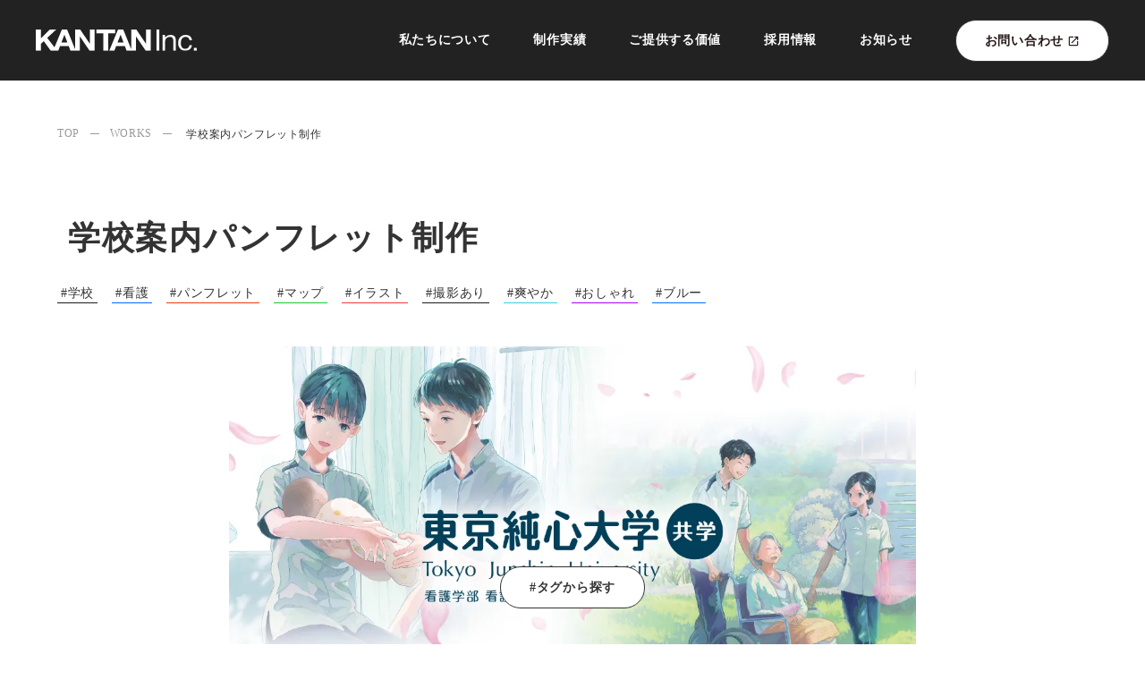

--- FILE ---
content_type: text/html;charset=utf-8
request_url: https://www.kantan-kantan.com/works/XF8jLOml
body_size: 40214
content:
<!DOCTYPE html>
<html lang="ja">
<head><meta charset="utf-8">
<meta name="viewport" content="width=device-width, initial-scale=1">
<title>KANTAN株式会社｜クリエイティブディレクション・デザイン</title>
<link rel="preconnect" href="https://fonts.gstatic.com" crossorigin>
<meta name="generator" content="Studio.Design">
<meta name="robots" content="all">
<meta property="og:site_name" content="KANTAN株式会社｜クリエイティブディレクション・デザイン">
<meta property="og:title" content="KANTAN株式会社｜クリエイティブディレクション・デザイン">
<meta property="og:image" content="https://storage.googleapis.com/production-os-assets/assets/6cf23f9f-3b26-4621-af87-3e445634a32e">
<meta property="og:description" content="企画からデザイン、印刷、発送までお任せください！学校広告、DM、チラシ、会社案内、パンフレット、WEB、映像、タイトルデザイン、ロゴなど。KANTAN株式会社は、東京都立川市にある実績多数のクリエイティブディレクション＆デザイン事務所です。">
<meta property="og:type" content="website">
<meta name="description" content="企画からデザイン、印刷、発送までお任せください！学校広告、DM、チラシ、会社案内、パンフレット、WEB、映像、タイトルデザイン、ロゴなど。KANTAN株式会社は、東京都立川市にある実績多数のクリエイティブディレクション＆デザイン事務所です。">
<meta property="twitter:card" content="summary_large_image">
<meta property="twitter:image" content="https://storage.googleapis.com/production-os-assets/assets/6cf23f9f-3b26-4621-af87-3e445634a32e">
<meta name="apple-mobile-web-app-title" content="KANTAN株式会社｜クリエイティブディレクション・デザイン">
<meta name="format-detection" content="telephone=no,email=no,address=no">
<meta name="chrome" content="nointentdetection">
<meta property="og:url" content="/works/XF8jLOml">
<link rel="icon" type="image/png" href="https://storage.googleapis.com/production-os-assets/assets/9a50a1e8-3acc-4b8b-a428-3095a606bd8d" data-hid="2c9d455">
<link rel="apple-touch-icon" type="image/png" href="https://storage.googleapis.com/production-os-assets/assets/9a50a1e8-3acc-4b8b-a428-3095a606bd8d" data-hid="74ef90c"><link rel="modulepreload" as="script" crossorigin href="/_nuxt/entry.c33efc46.js"><link rel="preload" as="style" href="/_nuxt/entry.4bab7537.css"><link rel="prefetch" as="image" type="image/svg+xml" href="/_nuxt/close_circle.c7480f3c.svg"><link rel="prefetch" as="image" type="image/svg+xml" href="/_nuxt/round_check.0ebac23f.svg"><link rel="prefetch" as="script" crossorigin href="/_nuxt/LottieRenderer.7a046306.js"><link rel="prefetch" as="script" crossorigin href="/_nuxt/error-404.767318fd.js"><link rel="prefetch" as="script" crossorigin href="/_nuxt/error-500.75638267.js"><link rel="stylesheet" href="/_nuxt/entry.4bab7537.css"><style>.page-enter-active{transition:.6s cubic-bezier(.4,.4,0,1)}.page-leave-active{transition:.3s cubic-bezier(.4,.4,0,1)}.page-enter-from,.page-leave-to{opacity:0}</style><style>:root{--rebranding-loading-bg:#e5e5e5;--rebranding-loading-bar:#222}</style><style>.app[data-v-d12de11f]{align-items:center;flex-direction:column;height:100%;justify-content:center;width:100%}.title[data-v-d12de11f]{font-size:34px;font-weight:300;letter-spacing:2.45px;line-height:30px;margin:30px}</style><style>.DynamicAnnouncer[data-v-cc1e3fda]{height:1px;margin:-1px;overflow:hidden;padding:0;position:absolute;width:1px;clip:rect(0,0,0,0);border-width:0;white-space:nowrap}</style><style>.TitleAnnouncer[data-v-1a8a037a]{height:1px;margin:-1px;overflow:hidden;padding:0;position:absolute;width:1px;clip:rect(0,0,0,0);border-width:0;white-space:nowrap}</style><style>.publish-studio-style[data-v-74fe0335]{transition:.4s cubic-bezier(.4,.4,0,1)}</style><style>.product-font-style[data-v-ed93fc7d]{transition:.4s cubic-bezier(.4,.4,0,1)}</style><style>/*! * Font Awesome Free 6.4.2 by @fontawesome - https://fontawesome.com * License - https://fontawesome.com/license/free (Icons: CC BY 4.0, Fonts: SIL OFL 1.1, Code: MIT License) * Copyright 2023 Fonticons, Inc. */.fa-brands,.fa-solid{-moz-osx-font-smoothing:grayscale;-webkit-font-smoothing:antialiased;--fa-display:inline-flex;align-items:center;display:var(--fa-display,inline-block);font-style:normal;font-variant:normal;justify-content:center;line-height:1;text-rendering:auto}.fa-solid{font-family:Font Awesome\ 6 Free;font-weight:900}.fa-brands{font-family:Font Awesome\ 6 Brands;font-weight:400}:host,:root{--fa-style-family-classic:"Font Awesome 6 Free";--fa-font-solid:normal 900 1em/1 "Font Awesome 6 Free";--fa-style-family-brands:"Font Awesome 6 Brands";--fa-font-brands:normal 400 1em/1 "Font Awesome 6 Brands"}@font-face{font-display:block;font-family:Font Awesome\ 6 Free;font-style:normal;font-weight:900;src:url(https://storage.googleapis.com/production-os-assets/assets/fontawesome/1629704621943/6.4.2/webfonts/fa-solid-900.woff2) format("woff2"),url(https://storage.googleapis.com/production-os-assets/assets/fontawesome/1629704621943/6.4.2/webfonts/fa-solid-900.ttf) format("truetype")}@font-face{font-display:block;font-family:Font Awesome\ 6 Brands;font-style:normal;font-weight:400;src:url(https://storage.googleapis.com/production-os-assets/assets/fontawesome/1629704621943/6.4.2/webfonts/fa-brands-400.woff2) format("woff2"),url(https://storage.googleapis.com/production-os-assets/assets/fontawesome/1629704621943/6.4.2/webfonts/fa-brands-400.ttf) format("truetype")}</style><style>.spinner[data-v-36413753]{animation:loading-spin-36413753 1s linear infinite;height:16px;pointer-events:none;width:16px}.spinner[data-v-36413753]:before{border-bottom:2px solid transparent;border-right:2px solid transparent;border-color:transparent currentcolor currentcolor transparent;border-style:solid;border-width:2px;opacity:.2}.spinner[data-v-36413753]:after,.spinner[data-v-36413753]:before{border-radius:50%;box-sizing:border-box;content:"";height:100%;position:absolute;width:100%}.spinner[data-v-36413753]:after{border-left:2px solid transparent;border-top:2px solid transparent;border-color:currentcolor transparent transparent currentcolor;border-style:solid;border-width:2px;opacity:1}@keyframes loading-spin-36413753{0%{transform:rotate(0deg)}to{transform:rotate(1turn)}}</style><style>@font-face{font-family:grandam;font-style:normal;font-weight:400;src:url(https://storage.googleapis.com/studio-front/fonts/grandam.ttf) format("truetype")}@font-face{font-family:Material Icons;font-style:normal;font-weight:400;src:url(https://storage.googleapis.com/production-os-assets/assets/material-icons/1629704621943/MaterialIcons-Regular.eot);src:local("Material Icons"),local("MaterialIcons-Regular"),url(https://storage.googleapis.com/production-os-assets/assets/material-icons/1629704621943/MaterialIcons-Regular.woff2) format("woff2"),url(https://storage.googleapis.com/production-os-assets/assets/material-icons/1629704621943/MaterialIcons-Regular.woff) format("woff"),url(https://storage.googleapis.com/production-os-assets/assets/material-icons/1629704621943/MaterialIcons-Regular.ttf) format("truetype")}.StudioCanvas{display:flex;height:auto;min-height:100dvh}.StudioCanvas>.sd{min-height:100dvh;overflow:clip}a,abbr,address,article,aside,audio,b,blockquote,body,button,canvas,caption,cite,code,dd,del,details,dfn,div,dl,dt,em,fieldset,figcaption,figure,footer,form,h1,h2,h3,h4,h5,h6,header,hgroup,html,i,iframe,img,input,ins,kbd,label,legend,li,main,mark,menu,nav,object,ol,p,pre,q,samp,section,select,small,span,strong,sub,summary,sup,table,tbody,td,textarea,tfoot,th,thead,time,tr,ul,var,video{border:0;font-family:sans-serif;line-height:1;list-style:none;margin:0;padding:0;text-decoration:none;-webkit-font-smoothing:antialiased;-webkit-backface-visibility:hidden;box-sizing:border-box;color:#333;transition:.3s cubic-bezier(.4,.4,0,1);word-spacing:1px}a:focus:not(:focus-visible),button:focus:not(:focus-visible),summary:focus:not(:focus-visible){outline:none}nav ul{list-style:none}blockquote,q{quotes:none}blockquote:after,blockquote:before,q:after,q:before{content:none}a,button{background:transparent;font-size:100%;margin:0;padding:0;vertical-align:baseline}ins{text-decoration:none}ins,mark{background-color:#ff9;color:#000}mark{font-style:italic;font-weight:700}del{text-decoration:line-through}abbr[title],dfn[title]{border-bottom:1px dotted;cursor:help}table{border-collapse:collapse;border-spacing:0}hr{border:0;border-top:1px solid #ccc;display:block;height:1px;margin:1em 0;padding:0}input,select{vertical-align:middle}textarea{resize:none}.clearfix:after{clear:both;content:"";display:block}[slot=after] button{overflow-anchor:none}</style><style>.sd{flex-wrap:nowrap;max-width:100%;pointer-events:all;z-index:0;-webkit-overflow-scrolling:touch;align-content:center;align-items:center;display:flex;flex:none;flex-direction:column;position:relative}.sd::-webkit-scrollbar{display:none}.sd,.sd.richText *{transition-property:all,--g-angle,--g-color-0,--g-position-0,--g-color-1,--g-position-1,--g-color-2,--g-position-2,--g-color-3,--g-position-3,--g-color-4,--g-position-4,--g-color-5,--g-position-5,--g-color-6,--g-position-6,--g-color-7,--g-position-7,--g-color-8,--g-position-8,--g-color-9,--g-position-9,--g-color-10,--g-position-10,--g-color-11,--g-position-11}input.sd,textarea.sd{align-content:normal}.sd[tabindex]:focus{outline:none}.sd[tabindex]:focus-visible{outline:1px solid;outline-color:Highlight;outline-color:-webkit-focus-ring-color}input[type=email],input[type=tel],input[type=text],select,textarea{-webkit-appearance:none}select{cursor:pointer}.frame{display:block;overflow:hidden}.frame>iframe{height:100%;width:100%}.frame .formrun-embed>iframe:not(:first-child){display:none!important}.image{position:relative}.image:before{background-position:50%;background-size:cover;border-radius:inherit;content:"";height:100%;left:0;pointer-events:none;position:absolute;top:0;transition:inherit;width:100%;z-index:-2}.sd.file{cursor:pointer;flex-direction:row;outline:2px solid transparent;outline-offset:-1px;overflow-wrap:anywhere;word-break:break-word}.sd.file:focus-within{outline-color:Highlight;outline-color:-webkit-focus-ring-color}.file>input[type=file]{opacity:0;pointer-events:none;position:absolute}.sd.text,.sd:where(.icon){align-content:center;align-items:center;display:flex;flex-direction:row;justify-content:center;overflow:visible;overflow-wrap:anywhere;word-break:break-word}.sd:where(.icon.fa){display:inline-flex}.material-icons{align-items:center;display:inline-flex;font-family:Material Icons;font-size:24px;font-style:normal;font-weight:400;justify-content:center;letter-spacing:normal;line-height:1;text-transform:none;white-space:nowrap;word-wrap:normal;direction:ltr;text-rendering:optimizeLegibility;-webkit-font-smoothing:antialiased}.sd:where(.icon.material-symbols){align-items:center;display:flex;font-style:normal;font-variation-settings:"FILL" var(--symbol-fill,0),"wght" var(--symbol-weight,400);justify-content:center;min-height:1em;min-width:1em}.sd.material-symbols-outlined{font-family:Material Symbols Outlined}.sd.material-symbols-rounded{font-family:Material Symbols Rounded}.sd.material-symbols-sharp{font-family:Material Symbols Sharp}.sd.material-symbols-weight-100{--symbol-weight:100}.sd.material-symbols-weight-200{--symbol-weight:200}.sd.material-symbols-weight-300{--symbol-weight:300}.sd.material-symbols-weight-400{--symbol-weight:400}.sd.material-symbols-weight-500{--symbol-weight:500}.sd.material-symbols-weight-600{--symbol-weight:600}.sd.material-symbols-weight-700{--symbol-weight:700}.sd.material-symbols-fill{--symbol-fill:1}a,a.icon,a.text{-webkit-tap-highlight-color:rgba(0,0,0,.15)}.fixed{z-index:2}.sticky{z-index:1}.button{transition:.4s cubic-bezier(.4,.4,0,1)}.button,.link{cursor:pointer}.submitLoading{opacity:.5!important;pointer-events:none!important}.richText{display:block;word-break:break-word}.richText [data-thread],.richText a,.richText blockquote,.richText em,.richText h1,.richText h2,.richText h3,.richText h4,.richText li,.richText ol,.richText p,.richText p>code,.richText pre,.richText pre>code,.richText s,.richText strong,.richText table tbody,.richText table tbody tr,.richText table tbody tr>td,.richText table tbody tr>th,.richText u,.richText ul{backface-visibility:visible;color:inherit;font-family:inherit;font-size:inherit;font-style:inherit;font-weight:inherit;letter-spacing:inherit;line-height:inherit;text-align:inherit}.richText p{display:block;margin:10px 0}.richText>p{min-height:1em}.richText img,.richText video{height:auto;max-width:100%;vertical-align:bottom}.richText h1{display:block;font-size:3em;font-weight:700;margin:20px 0}.richText h2{font-size:2em}.richText h2,.richText h3{display:block;font-weight:700;margin:10px 0}.richText h3{font-size:1em}.richText h4,.richText h5{font-weight:600}.richText h4,.richText h5,.richText h6{display:block;font-size:1em;margin:10px 0}.richText h6{font-weight:500}.richText [data-type=table]{overflow-x:auto}.richText [data-type=table] p{white-space:pre-line;word-break:break-all}.richText table{border:1px solid #f2f2f2;border-collapse:collapse;border-spacing:unset;color:#1a1a1a;font-size:14px;line-height:1.4;margin:10px 0;table-layout:auto}.richText table tr th{background:hsla(0,0%,96%,.5)}.richText table tr td,.richText table tr th{border:1px solid #f2f2f2;max-width:240px;min-width:100px;padding:12px}.richText table tr td p,.richText table tr th p{margin:0}.richText blockquote{border-left:3px solid rgba(0,0,0,.15);font-style:italic;margin:10px 0;padding:10px 15px}.richText [data-type=embed_code]{margin:20px 0;position:relative}.richText [data-type=embed_code]>.height-adjuster>.wrapper{position:relative}.richText [data-type=embed_code]>.height-adjuster>.wrapper[style*=padding-top] iframe{height:100%;left:0;position:absolute;top:0;width:100%}.richText [data-type=embed_code][data-embed-sandbox=true]{display:block;overflow:hidden}.richText [data-type=embed_code][data-embed-code-type=instagram]>.height-adjuster>.wrapper[style*=padding-top]{padding-top:100%}.richText [data-type=embed_code][data-embed-code-type=instagram]>.height-adjuster>.wrapper[style*=padding-top] blockquote{height:100%;left:0;overflow:hidden;position:absolute;top:0;width:100%}.richText [data-type=embed_code][data-embed-code-type=codepen]>.height-adjuster>.wrapper{padding-top:50%}.richText [data-type=embed_code][data-embed-code-type=codepen]>.height-adjuster>.wrapper iframe{height:100%;left:0;position:absolute;top:0;width:100%}.richText [data-type=embed_code][data-embed-code-type=slideshare]>.height-adjuster>.wrapper{padding-top:56.25%}.richText [data-type=embed_code][data-embed-code-type=slideshare]>.height-adjuster>.wrapper iframe{height:100%;left:0;position:absolute;top:0;width:100%}.richText [data-type=embed_code][data-embed-code-type=speakerdeck]>.height-adjuster>.wrapper{padding-top:56.25%}.richText [data-type=embed_code][data-embed-code-type=speakerdeck]>.height-adjuster>.wrapper iframe{height:100%;left:0;position:absolute;top:0;width:100%}.richText [data-type=embed_code][data-embed-code-type=snapwidget]>.height-adjuster>.wrapper{padding-top:30%}.richText [data-type=embed_code][data-embed-code-type=snapwidget]>.height-adjuster>.wrapper iframe{height:100%;left:0;position:absolute;top:0;width:100%}.richText [data-type=embed_code][data-embed-code-type=firework]>.height-adjuster>.wrapper fw-embed-feed{-webkit-user-select:none;-moz-user-select:none;user-select:none}.richText [data-type=embed_code_empty]{display:none}.richText ul{margin:0 0 0 20px}.richText ul li{list-style:disc;margin:10px 0}.richText ul li p{margin:0}.richText ol{margin:0 0 0 20px}.richText ol li{list-style:decimal;margin:10px 0}.richText ol li p{margin:0}.richText hr{border-top:1px solid #ccc;margin:10px 0}.richText p>code{background:#eee;border:1px solid rgba(0,0,0,.1);border-radius:6px;display:inline;margin:2px;padding:0 5px}.richText pre{background:#eee;border-radius:6px;font-family:Menlo,Monaco,Courier New,monospace;margin:20px 0;padding:25px 35px;white-space:pre-wrap}.richText pre code{border:none;padding:0}.richText strong{color:inherit;display:inline;font-family:inherit;font-weight:900}.richText em{font-style:italic}.richText a,.richText u{text-decoration:underline}.richText a{color:#007cff;display:inline}.richText s{text-decoration:line-through}.richText [data-type=table_of_contents]{background-color:#f5f5f5;border-radius:2px;color:#616161;font-size:16px;list-style:none;margin:0;padding:24px 24px 8px;text-decoration:underline}.richText [data-type=table_of_contents] .toc_list{margin:0}.richText [data-type=table_of_contents] .toc_item{color:currentColor;font-size:inherit!important;font-weight:inherit;list-style:none}.richText [data-type=table_of_contents] .toc_item>a{border:none;color:currentColor;font-size:inherit!important;font-weight:inherit;text-decoration:none}.richText [data-type=table_of_contents] .toc_item>a:hover{opacity:.7}.richText [data-type=table_of_contents] .toc_item--1{margin:0 0 16px}.richText [data-type=table_of_contents] .toc_item--2{margin:0 0 16px;padding-left:2rem}.richText [data-type=table_of_contents] .toc_item--3{margin:0 0 16px;padding-left:4rem}.sd.section{align-content:center!important;align-items:center!important;flex-direction:column!important;flex-wrap:nowrap!important;height:auto!important;max-width:100%!important;padding:0!important;width:100%!important}.sd.section-inner{position:static!important}@property --g-angle{syntax:"<angle>";inherits:false;initial-value:180deg}@property --g-color-0{syntax:"<color>";inherits:false;initial-value:transparent}@property --g-position-0{syntax:"<percentage>";inherits:false;initial-value:.01%}@property --g-color-1{syntax:"<color>";inherits:false;initial-value:transparent}@property --g-position-1{syntax:"<percentage>";inherits:false;initial-value:100%}@property --g-color-2{syntax:"<color>";inherits:false;initial-value:transparent}@property --g-position-2{syntax:"<percentage>";inherits:false;initial-value:100%}@property --g-color-3{syntax:"<color>";inherits:false;initial-value:transparent}@property --g-position-3{syntax:"<percentage>";inherits:false;initial-value:100%}@property --g-color-4{syntax:"<color>";inherits:false;initial-value:transparent}@property --g-position-4{syntax:"<percentage>";inherits:false;initial-value:100%}@property --g-color-5{syntax:"<color>";inherits:false;initial-value:transparent}@property --g-position-5{syntax:"<percentage>";inherits:false;initial-value:100%}@property --g-color-6{syntax:"<color>";inherits:false;initial-value:transparent}@property --g-position-6{syntax:"<percentage>";inherits:false;initial-value:100%}@property --g-color-7{syntax:"<color>";inherits:false;initial-value:transparent}@property --g-position-7{syntax:"<percentage>";inherits:false;initial-value:100%}@property --g-color-8{syntax:"<color>";inherits:false;initial-value:transparent}@property --g-position-8{syntax:"<percentage>";inherits:false;initial-value:100%}@property --g-color-9{syntax:"<color>";inherits:false;initial-value:transparent}@property --g-position-9{syntax:"<percentage>";inherits:false;initial-value:100%}@property --g-color-10{syntax:"<color>";inherits:false;initial-value:transparent}@property --g-position-10{syntax:"<percentage>";inherits:false;initial-value:100%}@property --g-color-11{syntax:"<color>";inherits:false;initial-value:transparent}@property --g-position-11{syntax:"<percentage>";inherits:false;initial-value:100%}</style><style>.snackbar[data-v-e23c1c77]{align-items:center;background:#fff;border:1px solid #ededed;border-radius:6px;box-shadow:0 16px 48px -8px rgba(0,0,0,.08),0 10px 25px -5px rgba(0,0,0,.11);display:flex;flex-direction:row;gap:8px;justify-content:space-between;left:50%;max-width:90vw;padding:16px 20px;position:fixed;top:32px;transform:translateX(-50%);-webkit-user-select:none;-moz-user-select:none;user-select:none;width:480px;z-index:9999}.snackbar.v-enter-active[data-v-e23c1c77],.snackbar.v-leave-active[data-v-e23c1c77]{transition:.4s cubic-bezier(.4,.4,0,1)}.snackbar.v-enter-from[data-v-e23c1c77],.snackbar.v-leave-to[data-v-e23c1c77]{opacity:0;transform:translate(-50%,-10px)}.snackbar .convey[data-v-e23c1c77]{align-items:center;display:flex;flex-direction:row;gap:8px;padding:0}.snackbar .convey .icon[data-v-e23c1c77]{background-position:50%;background-repeat:no-repeat;flex-shrink:0;height:24px;width:24px}.snackbar .convey .message[data-v-e23c1c77]{font-size:14px;font-style:normal;font-weight:400;line-height:20px;white-space:pre-line}.snackbar .convey.error .icon[data-v-e23c1c77]{background-image:url(/_nuxt/close_circle.c7480f3c.svg)}.snackbar .convey.error .message[data-v-e23c1c77]{color:#f84f65}.snackbar .convey.success .icon[data-v-e23c1c77]{background-image:url(/_nuxt/round_check.0ebac23f.svg)}.snackbar .convey.success .message[data-v-e23c1c77]{color:#111}.snackbar .button[data-v-e23c1c77]{align-items:center;border-radius:40px;color:#4b9cfb;display:flex;flex-shrink:0;font-family:Inter;font-size:12px;font-style:normal;font-weight:700;justify-content:center;line-height:16px;padding:4px 8px}.snackbar .button[data-v-e23c1c77]:hover{background:#f5f5f5}</style><style>a[data-v-757b86f2]{align-items:center;border-radius:4px;bottom:20px;height:20px;justify-content:center;left:20px;perspective:300px;position:fixed;transition:0s linear;width:84px;z-index:2000}@media (hover:hover){a[data-v-757b86f2]{transition:.4s cubic-bezier(.4,.4,0,1);will-change:width,height}a[data-v-757b86f2]:hover{height:32px;width:200px}}[data-v-757b86f2] .custom-fill path{fill:var(--03ccd9fe)}.fade-enter-active[data-v-757b86f2],.fade-leave-active[data-v-757b86f2]{position:absolute;transform:translateZ(0);transition:opacity .3s cubic-bezier(.4,.4,0,1);will-change:opacity,transform}.fade-enter-from[data-v-757b86f2],.fade-leave-to[data-v-757b86f2]{opacity:0}</style><style>.design-canvas__modal{height:100%;pointer-events:none;position:fixed;transition:none;width:100%;z-index:2}.design-canvas__modal:focus{outline:none}.design-canvas__modal.v-enter-active .studio-canvas,.design-canvas__modal.v-leave-active,.design-canvas__modal.v-leave-active .studio-canvas{transition:.4s cubic-bezier(.4,.4,0,1)}.design-canvas__modal.v-enter-active .studio-canvas *,.design-canvas__modal.v-leave-active .studio-canvas *{transition:none!important}.design-canvas__modal.isNone{transition:none}.design-canvas__modal .design-canvas__modal__base{height:100%;left:0;pointer-events:auto;position:fixed;top:0;transition:.4s cubic-bezier(.4,.4,0,1);width:100%;z-index:-1}.design-canvas__modal .studio-canvas{height:100%;pointer-events:none}.design-canvas__modal .studio-canvas>*{background:none!important;pointer-events:none}</style></head>
<body ><div id="__nuxt"><div><span></span><!----><!----></div></div><script type="application/json" id="__NUXT_DATA__" data-ssr="true">[["Reactive",1],{"data":2,"state":190,"_errors":191,"serverRendered":193,"path":194,"pinia":195},{"dynamicDataworks/XF8jLOml":3},{"RchfiIhz":4,"pK5r1W1F":5,"GzjdWB9v":23,"xV1lMXT6":152,"cB_OjirK":153,"cover":161,"fQERAKXJ":162,"body":163,"title":164,"slug":165,"_meta":166,"_filter":177,"id":189},"清潔感があるブルーを基調に、柔らかくカジュアルな書体やデザインのあしらいで、より親しみやすく楽しみながら読める学校案内パンフレットを制作しました。\u003Cbr>\u003Cbr>表紙には、「高校生目線で手に取ってもらいやすさ」を意識し、大胆にイラストを全面で使用。実際に学生さんにモデルになってもらい、その上でイラストを描きおこしました。春の暖かい日差しや風が感じられる仕上がりになっています。\u003Cbr>キャンパスマップでも、イラストを起用。実際の航空写真をイラストマップ化し、主要な建物をカラーにするなど、実際に来校したくなるデザインを目指しました。\u003Cbr>\u003Cbr>取材・撮影ではリラックスした雰囲気の中で、学生一人ひとりの魅力を引き出した笑顔のカットを狙いました。",{"title":6,"slug":7,"_meta":8,"_filter":21,"id":22},"看護系大学様","sreFAN-Z",{"project":9,"publishedAt":11,"createdAt":12,"order":13,"publishType":14,"schema":15,"uid":19,"updatedAt":20},{"id":10},"I5cyBotC4kwqCo6PvDAd",["Date","2022-10-19T00:45:44.000Z"],["Date","2022-10-14T03:04:41.000Z"],22,"draft",{"id":16,"key":17,"postType":18},"Q6Cr8P2XhIV6vfYVpxUt","tI0l37kV","blank","9fTGkyn9",["Date","2022-10-14T03:04:41.000Z"],[],"staCnNeVsUoiLknyXbyZ",[24,40,55,69,83,97,110,124,138],{"title":25,"aCLc8KAR":26,"slug":27,"_meta":28,"_filter":38,"id":39},"学校","#231815","wHKq9BBR",{"project":29,"publishedAt":30,"createdAt":31,"order":32,"publishType":14,"schema":33,"uid":36,"updatedAt":37},{"id":10},["Date","2022-10-19T00:43:19.000Z"],["Date","2022-09-11T13:55:09.000Z"],1,{"id":34,"key":35,"postType":18},"EDgPlSrimFP4hIf3HfML","pWpm_6FE","hgMuYkWQ",["Date","2022-10-14T02:18:10.000Z"],[],"wgASVRXvJKwU3CdSqLdi",{"title":41,"slug":42,"aCLc8KAR":43,"_meta":44,"_filter":53,"id":54},"看護","LK07m87E","#0169ff",{"project":45,"publishedAt":46,"createdAt":47,"order":48,"publishType":49,"schema":50,"uid":51,"updatedAt":52},{"id":10},["Date","2022-10-19T00:43:32.000Z"],["Date","2022-10-03T01:22:59.000Z"],10,"change",{"id":34,"key":35,"postType":18},"5Dju2FN3",["Date","2025-08-04T07:08:50.000Z"],[],"uW7JwRw4RvvPd6Ia9jAB",{"title":56,"aCLc8KAR":57,"slug":58,"_meta":59,"_filter":67,"id":68},"パンフレット","#ea3b0c","i_lRcJD5",{"project":60,"publishedAt":61,"createdAt":62,"order":63,"publishType":14,"schema":64,"uid":65,"updatedAt":66},{"id":10},["Date","2022-10-19T00:43:43.000Z"],["Date","2022-10-03T01:24:20.000Z"],15,{"id":34,"key":35,"postType":18},"E_ZJ8oSJ",["Date","2022-10-14T02:18:29.000Z"],[],"GmW9cTXtxSfaLdAt6dQI",{"aCLc8KAR":70,"title":71,"slug":72,"_meta":73,"_filter":81,"id":82},"#16ca33","マップ","Tu1t5MZG",{"project":74,"publishedAt":75,"createdAt":76,"order":77,"publishType":14,"schema":78,"uid":79,"updatedAt":80},{"id":10},["Date","2023-08-21T00:57:58.000Z"],["Date","2023-08-21T00:57:42.000Z"],23,{"id":34,"key":35,"postType":18},"56MAk6eU",["Date","2023-08-21T00:57:54.000Z"],[],"8IT9dL3fMTskGF7J4kX4",{"title":84,"aCLc8KAR":85,"slug":86,"_meta":87,"_filter":95,"id":96},"イラスト","#ee393d","Ks_pf3_o",{"project":88,"publishedAt":89,"createdAt":90,"order":91,"publishType":14,"schema":92,"uid":93,"updatedAt":94},{"id":10},["Date","2022-11-25T04:15:04.000Z"],["Date","2022-11-25T04:14:12.000Z"],35,{"id":34,"key":35,"postType":18},"QeRRJx67",["Date","2022-11-25T04:14:59.000Z"],[],"msp3F0UR8zsdLEJdrTrR",{"title":98,"aCLc8KAR":26,"slug":99,"_meta":100,"_filter":108,"id":109},"撮影あり","v1ovqlqT",{"project":101,"publishedAt":102,"createdAt":103,"order":104,"publishType":14,"schema":105,"uid":106,"updatedAt":107},{"id":10},["Date","2022-10-19T00:44:18.000Z"],["Date","2022-10-14T02:24:17.000Z"],36,{"id":34,"key":35,"postType":18},"m5OazQkv",["Date","2022-10-14T03:50:43.000Z"],[],"LKeTFyq01D01KAlgeqU5",{"title":111,"aCLc8KAR":112,"slug":113,"_meta":114,"_filter":122,"id":123},"爽やか","#34cde3","Tr4BLs2y",{"project":115,"publishedAt":116,"createdAt":117,"order":118,"publishType":14,"schema":119,"uid":120,"updatedAt":121},{"id":10},["Date","2022-10-19T00:44:31.000Z"],["Date","2022-10-14T02:31:46.000Z"],42,{"id":34,"key":35,"postType":18},"uvomGXIy",["Date","2022-10-14T03:52:34.000Z"],[],"SCuPpNy7Vx3jXZsAfUhE",{"title":125,"aCLc8KAR":126,"slug":127,"_meta":128,"_filter":136,"id":137},"おしゃれ","#a700ff","PALJ6FNO",{"project":129,"publishedAt":130,"createdAt":131,"order":132,"publishType":14,"schema":133,"uid":134,"updatedAt":135},{"id":10},["Date","2022-10-19T00:44:34.000Z"],["Date","2022-10-03T01:23:31.000Z"],43,{"id":34,"key":35,"postType":18},"FS4cU5KV",["Date","2022-10-19T00:43:10.000Z"],[],"rro1n3KFxwyxO4I5B8e1",{"title":139,"aCLc8KAR":140,"slug":141,"_meta":142,"_filter":150,"id":151},"ブルー","#0072ff","ib5yJrEp",{"project":143,"publishedAt":144,"createdAt":145,"order":146,"publishType":14,"schema":147,"uid":148,"updatedAt":149},{"id":10},["Date","2022-10-19T00:45:07.000Z"],["Date","2022-10-14T03:06:29.000Z"],58,{"id":34,"key":35,"postType":18},"Y6JeaaIr",["Date","2022-10-14T03:45:08.000Z"],[],"rWfZTH025T5wPVYjuJh9","https://storage.googleapis.com/studio-cms-assets/projects/Z9qpM79zaP/s-1440x960_v-fms_webp_06e47b00-5caa-437d-ac6f-a919114df7cc.jpg",{"title":25,"aCLc8KAR":26,"slug":27,"_meta":154,"_filter":160,"id":39},{"project":155,"publishedAt":156,"createdAt":157,"order":32,"publishType":14,"schema":158,"uid":36,"updatedAt":159},{"id":10},["Date","2022-10-19T00:43:19.000Z"],["Date","2022-09-11T13:55:09.000Z"],{"id":34,"key":35,"postType":18},["Date","2022-10-14T02:18:10.000Z"],[],"https://storage.googleapis.com/studio-cms-assets/projects/Z9qpM79zaP/s-2400x1351_v-frms_webp_0d9dd5fe-fb56-44f8-99bb-b0bf1dc40a36.jpg","約5ヶ月","\u003Cp data-uid=\"0QhDKjFi\" data-time=\"1712629759686\">\u003C/p>\u003Cfigure data-uid=\"sq_BjBvC\" data-time=\"1712882859864\" data-thread=\"\" style=\"text-align: \">\u003Cimg src=\"https://storage.googleapis.com/studio-cms-assets/projects/Z9qpM79zaP/s-1440x960_v-fms_webp_ebe202fa-a55a-4779-944c-7ebef20c7556.jpg\" alt=\"\" width=\"\" height=\"\">\u003Cfigcaption>\u003C/figcaption>\u003C/figure>\u003Cfigure data-uid=\"L6VdMxaD\" data-time=\"1712882887299\" data-thread=\"\" style=\"text-align: \">\u003Cimg src=\"https://storage.googleapis.com/studio-cms-assets/projects/Z9qpM79zaP/s-1440x960_v-fms_webp_df8c4ffa-776d-4bdd-b38a-3f2d6b5170ae.jpg\" alt=\"\" width=\"\" height=\"\">\u003Cfigcaption>\u003C/figcaption>\u003C/figure>\u003Cfigure data-uid=\"b8LFULtF\" data-time=\"1712629896000\" data-thread=\"\" style=\"text-align: \">\u003Cimg src=\"https://storage.googleapis.com/studio-cms-assets/projects/Z9qpM79zaP/s-1440x960_v-fms_webp_5f5fd87d-2fc5-468f-85b4-025e8f97669b.jpg\" alt=\"\" width=\"\" height=\"\">\u003Cfigcaption>\u003C/figcaption>\u003C/figure>\u003Cfigure data-uid=\"YzigfUg7\" data-time=\"1712629901702\" data-thread=\"\" style=\"text-align: \">\u003Cimg src=\"https://storage.googleapis.com/studio-cms-assets/projects/Z9qpM79zaP/s-1440x961_v-fms_webp_0dae95c2-5ced-4213-9f43-39c0df9f21cf.jpg\" alt=\"\" width=\"\" height=\"\">\u003Cfigcaption>\u003C/figcaption>\u003C/figure>\u003Cfigure data-uid=\"AlvkknDA\" data-time=\"1712629908731\" data-thread=\"\" style=\"text-align: \">\u003Cimg src=\"https://storage.googleapis.com/studio-cms-assets/projects/Z9qpM79zaP/s-1440x961_v-fms_webp_962d64f5-a6e1-4fe8-9b75-5917cb29fc15.jpg\" alt=\"\" width=\"\" height=\"\">\u003Cfigcaption>\u003C/figcaption>\u003C/figure>\u003Cfigure data-uid=\"WVBvl9wi\" data-time=\"1712882904677\" data-thread=\"\" style=\"text-align: \">\u003Cimg src=\"https://storage.googleapis.com/studio-cms-assets/projects/Z9qpM79zaP/s-1440x961_v-fms_webp_11119600-8d92-4dc2-a74e-af964b6d926d.jpg\" alt=\"\" width=\"\" height=\"\">\u003Cfigcaption>\u003C/figcaption>\u003C/figure>"," 学校案内パンフレット制作","XF8jLOml",{"project":167,"publishedAt":168,"createdAt":169,"order":170,"publishType":49,"schema":171,"uid":175,"updatedAt":176},{"id":10},["Date","2024-05-08T07:24:08.000Z"],["Date","2024-04-02T04:40:26.000Z"],-1,{"id":172,"key":173,"postType":174},"dJbPTA9lxFPA3xyYeOBn","sKPm_4Kp","post","aMNxlRV6",["Date","2025-07-23T07:16:03.000Z"],[178,179,180,181,182,183,184,185,186,187,188],"pK5r1W1F:9fTGkyn9","cB_OjirK:hgMuYkWQ","GzjdWB9v:hgMuYkWQ","GzjdWB9v:5Dju2FN3","GzjdWB9v:E_ZJ8oSJ","GzjdWB9v:56MAk6eU","GzjdWB9v:QeRRJx67","GzjdWB9v:m5OazQkv","GzjdWB9v:uvomGXIy","GzjdWB9v:FS4cU5KV","GzjdWB9v:Y6JeaaIr","0Bm0fQUlBRr369C4jtP4",{},{"dynamicDataworks/XF8jLOml":192},null,true,"/works/XF8jLOml",{"cmsContentStore":196,"indexStore":200,"projectStore":203,"productStore":226,"pageHeadStore":442},{"listContentsMap":197,"contentMap":198},["Map"],["Map",199,3],"sKPm_4Kp/XF8jLOml",{"routeType":201,"host":202},"publish","www.kantan-kantan.com",{"project":204},{"id":205,"name":206,"type":207,"customDomain":208,"iconImage":208,"coverImage":209,"displayBadge":210,"integrations":211,"snapshot_path":224,"snapshot_id":225,"recaptchaSiteKey":-1},"Z9qpM79zaP","KANTAN株式会社","web","","https://storage.googleapis.com/production-os-assets/assets/55919cf4-73de-4f5c-9471-4db78dfd378e",false,[212,215,218,221],{"integration_name":213,"code":214},"google-analytics","UA-136778005-1",{"integration_name":216,"code":217},"google-tag-manager","GTM-WJJGHHL",{"integration_name":219,"code":220},"hubspot-tracking","46914245",{"integration_name":222,"code":223},"typesquare","unused","https://storage.googleapis.com/studio-publish/projects/Z9qpM79zaP/xqglB57Da1/","xqglB57Da1",{"product":227,"isLoaded":193,"selectedModalIds":439,"redirectPage":192,"isInitializedRSS":210,"pageViewMap":440,"symbolViewMap":441},{"breakPoints":228,"colors":241,"fonts":242,"head":291,"info":298,"pages":305,"resources":408,"symbols":411,"style":417,"styleVars":419,"enablePassword":210,"classes":435,"publishedUid":438},[229,232,235,238],{"maxWidth":230,"name":231},540,"mobile",{"maxWidth":233,"name":234},840,"tablet",{"maxWidth":236,"name":237},1140,"small",{"maxWidth":239,"name":240},360,"mini",[],[243,264,266,268,273,277,281,283,285,287,289],{"family":244,"subsets":245,"variants":253,"vendor":263},"Inter",[246,247,248,249,250,251,252],"cyrillic","cyrillic-ext","greek","greek-ext","latin","latin-ext","vietnamese",[254,255,256,257,258,259,260,261,262],"100","200","300","regular","500","600","700","800","900","google",{"family":265,"vendor":222},"ゴシックMB101 B JIS2004",{"family":267,"vendor":222},"ヒラギノ角ゴ W4 JIS2004",{"family":269,"subsets":270,"variants":272,"vendor":263},"Noto Sans JP",[271,250],"japanese",[254,256,257,258,260,262],{"family":274,"subsets":275,"variants":276,"vendor":263},"Kaushan Script",[250,251],[257],{"family":278,"subsets":279,"variants":280,"vendor":263},"Nothing You Could Do",[250],[257],{"family":282,"vendor":222},"秀英にじみ角ゴシック銀 B",{"family":284,"vendor":222},"見出ゴMB31 JIS2004",{"family":286,"vendor":222},"A1ゴシック R JIS2004",{"family":288,"vendor":222},"A1ゴシック B JIS2004",{"family":290,"vendor":222},"A1ゴシック M JIS2004",{"favicon":292,"lang":293,"meta":294,"title":297},"https://storage.googleapis.com/production-os-assets/assets/9a50a1e8-3acc-4b8b-a428-3095a606bd8d","ja",{"description":295,"og:image":296},"企画からデザイン、印刷、発送までお任せください！学校広告、DM、チラシ、会社案内、パンフレット、WEB、映像、タイトルデザイン、ロゴなど。KANTAN株式会社は、東京都立川市にある実績多数のクリエイティブディレクション＆デザイン事務所です。","https://storage.googleapis.com/production-os-assets/assets/6cf23f9f-3b26-4621-af87-3e445634a32e","KANTAN株式会社｜クリエイティブディレクション・デザイン",{"baseWidth":299,"created_at":300,"screen":301,"type":207,"updated_at":303,"version":304},1280,1518591100346,{"baseWidth":299,"height":302,"isAutoHeight":210,"width":299,"workingState":210},600,1518792996878,"4.1.3",[306,316,323,331,337,343,349,355,361,365,369,374,378,383,387,393,398],{"head":307,"id":309,"position":310,"type":312,"uuid":313,"symbolIds":314},{"meta":308,"title":208},{"description":208,"og:image":208},"/",{"x":311,"y":311},0,"page","bf9fed39-ac7e-4c42-aa12-40d655a39612",[315],"b10f7e9b-c33a-4b63-9d5c-f7cd712ebb99",{"head":317,"id":319,"type":312,"uuid":320,"symbolIds":321},{"title":318},"私たちについて｜KANTAN株式会社","about","1c898438-b71c-4fab-b68e-9e27ba8b21df",[322,315],"a4a3291f-26bc-4824-812b-c657200f6f45",{"head":324,"id":326,"type":312,"uuid":327,"symbolIds":328},{"title":325},"制作実績｜KANTAN株式会社","works","17337062-4a40-4de5-bf72-b76637809d26",[329,330,315],"ad412ac3-2f20-4111-9fd8-64fa156b3ce1","28b87901-b647-4aaa-95ea-4a6eccc458e0",{"head":332,"id":334,"type":312,"uuid":335,"symbolIds":336},{"title":333},"ご提供する価値｜KANTAN株式会社","values","fd07aa10-0c9c-4c9c-9c30-23a78e8093b4",[322,315],{"head":338,"id":340,"type":312,"uuid":341,"symbolIds":342},{"title":339},"採用情報｜KANTAN株式会社","recruit","6b584e4f-c4ce-44fe-939d-adef87ffbcdb",[322,315],{"head":344,"id":346,"type":312,"uuid":347,"symbolIds":348},{"title":345},"応募フォーム｜KANTAN株式会社","recruit/form","e6d854b3-4f72-4511-acf2-90a148ce421c",[322,315],{"head":350,"id":352,"type":312,"uuid":353,"symbolIds":354},{"title":351},"お知らせ｜KANTAN株式会社","news","b255575c-04e6-42e4-afcb-85c72509406b",[322,315],{"head":356,"id":358,"type":312,"uuid":359,"symbolIds":360},{"title":357},"お問い合わせ｜KANTAN株式会社","contact","d7ccc4b7-73ca-4938-adea-8d22bcd0bfdf",[322],{"id":362,"type":312,"uuid":363,"symbolIds":364},"thanks","9435067b-e843-471a-99cf-f0420ca2938c",[322],{"id":366,"type":312,"uuid":367,"symbolIds":368},"thanks/recruit","82c32967-3f6c-443b-a06a-22a45c8c89ad",[322],{"id":370,"responsive":193,"type":371,"uuid":372,"symbolIds":373},"menu","modal","0d720159-9907-4626-b8d8-22fcf386e8ca",[],{"id":375,"responsive":193,"type":371,"uuid":376,"symbolIds":377},"tag","d61f5615-669d-4275-89b4-3335fa0b97e5",[],{"id":379,"responsive":193,"type":371,"uuid":380,"symbolIds":381},"voice-1","a5083972-2600-4100-96df-bdb9b320ddba",[382],"a1fe3864-c6b1-4782-b028-5eb9ed6395f4",{"id":384,"responsive":193,"type":371,"uuid":385,"symbolIds":386},"voice-2","f07dd52d-0a48-464b-8837-31d1ebe6e703",[382],{"cmsRequest":388,"id":390,"type":312,"uuid":391,"symbolIds":392},{"contentSlug":389,"schemaKey":173},"{{$route.params.slug}}","works/:slug","deded35e-1528-4432-8d00-917c2f5a8742",[329,330,315],{"cmsRequest":394,"id":395,"type":312,"uuid":396,"symbolIds":397},{"contentSlug":389,"schemaKey":35},"works/tags/:slug","ef558d75-c0dd-42fd-a76c-ccc3433f0dd9",[322,330,315],{"cmsRequest":399,"head":401,"id":405,"type":312,"uuid":406,"symbolIds":407},{"contentSlug":389,"schemaKey":400},"LorjD4y7",{"meta":402,"title":404},{"og:image":403},"{{cover}}","{{title}} ｜KANTAN株式会社","news/:slug","64110fe9-b3c9-4527-988d-5c06e890236b",[322,315],{"rssList":409,"apiList":410,"cmsProjectId":10},[],[],[412,413,414,415,416],{"uuid":322},{"uuid":315},{"uuid":330},{"uuid":382},{"uuid":329},{"fontFamily":418},[],{"fontFamily":420},[421,424,426,429,432],{"key":422,"name":208,"value":423},"96990d10","'Noto Sans JP'",{"key":425,"name":208,"value":244},"2dad95ce",{"key":427,"name":208,"value":428},"e1b2f9c0","'見出ゴMB31 JIS2004'",{"key":430,"name":208,"value":431},"30923a71","'Nothing You Could Do'",{"key":433,"name":208,"value":434},"3ab38770","'A1ゴシック M JIS2004'",{"typography":436,"motion":437},[],[],"20251217042005",[],{},["Map"],{"googleFontMap":443,"typesquareLoaded":210,"hasCustomFont":210,"materialSymbols":444},["Map"],[]]</script><script>window.__NUXT__={};window.__NUXT__.config={public:{apiBaseUrl:"https://api.studiodesignapp.com/api",cmsApiBaseUrl:"https://api.cms.studiodesignapp.com",previewBaseUrl:"https://preview.studio.site",facebookAppId:"569471266584583",firebaseApiKey:"AIzaSyBkjSUz89vvvl35U-EErvfHXLhsDakoNNg",firebaseProjectId:"studio-7e371",firebaseAuthDomain:"studio-7e371.firebaseapp.com",firebaseDatabaseURL:"https://studio-7e371.firebaseio.com",firebaseStorageBucket:"studio-7e371.appspot.com",firebaseMessagingSenderId:"373326844567",firebaseAppId:"1:389988806345:web:db757f2db74be8b3",studioDomain:".studio.site",studioPublishUrl:"https://storage.googleapis.com/studio-publish",studioPublishIndexUrl:"https://storage.googleapis.com/studio-publish-index",rssApiPath:"https://rss.studiodesignapp.com/rssConverter",embedSandboxDomain:".studioiframesandbox.com",apiProxyUrl:"https://studio-api-proxy-rajzgb4wwq-an.a.run.app",proxyApiBaseUrl:"",isDev:false,fontsApiBaseUrl:"https://fonts.studio.design",jwtCookieName:"jwt_token"},app:{baseURL:"/",buildAssetsDir:"/_nuxt/",cdnURL:""}}</script><script type="module" src="/_nuxt/entry.c33efc46.js" crossorigin></script></body>
</html>

--- FILE ---
content_type: text/plain; charset=utf-8
request_url: https://analytics.studiodesignapp.com/event
body_size: -237
content:
Message published: 17849628235474258

--- FILE ---
content_type: text/plain
request_url: https://www.google-analytics.com/j/collect?v=1&_v=j102&a=1257808811&t=pageview&_s=1&dl=https%3A%2F%2Fwww.kantan-kantan.com%2Fworks%2FXF8jLOml&dp=%2Fworks%2FXF8jLOml&ul=en-us%40posix&dt=KANTAN%E6%A0%AA%E5%BC%8F%E4%BC%9A%E7%A4%BE%EF%BD%9C%E3%82%AF%E3%83%AA%E3%82%A8%E3%82%A4%E3%83%86%E3%82%A3%E3%83%96%E3%83%87%E3%82%A3%E3%83%AC%E3%82%AF%E3%82%B7%E3%83%A7%E3%83%B3%E3%83%BB%E3%83%87%E3%82%B6%E3%82%A4%E3%83%B3&sr=1280x720&vp=1280x720&_u=YEBAAEABAAAAACACI~&jid=449564813&gjid=556871138&cid=25993539.1769105300&tid=UA-136778005-1&_gid=515199758.1769105300&_r=1&_slc=1&z=1229401609
body_size: -451
content:
2,cG-L5P0QNTZHV

--- FILE ---
content_type: image/svg+xml
request_url: https://storage.googleapis.com/studio-design-asset-files/projects/Z9qpM79zaP/s-280x37_3ab41fa8-5343-450a-812d-209f38d6c0f7.svg
body_size: 2043
content:
<svg width="280" height="37" viewBox="0 0 280 37" fill="none" xmlns="http://www.w3.org/2000/svg">
<g clip-path="url(#clip0_316_941)">
<path d="M94.0517 24.2371H93.9414L77.1819 0H68.4112V33.6794L54.4183 0H45.3569L32.5467 30.4117L19.8468 14.2636L35.5338 0H24.5078L8.83082 14.9753V0H0V36.1151H8.83082V24.4877L13.8827 19.8769L25.9812 36.1051H39.0721L42.2195 28.0762H57.2249L60.262 36.1051H76.6807V11.9381H76.791L93.4904 36.1151H102.311V0H94.0517V24.2371ZM44.5249 22.1622L49.7573 8.92103H49.8675L54.9194 22.1622H44.5249Z" fill="white"/>
<path d="M138.126 0H105.238V6.67574H117.277V36.1151H126.097V6.67574H138.126V0Z" fill="white"/>
<path d="M191.702 0V24.2371H191.592L174.842 0H166.062V33.6694L152.069 0H143.017L127.771 36.1151H136.713L139.87 28.0862H154.875L157.902 36.1151H174.321V11.9381H174.431L191.131 36.1151H199.962V0H191.692H191.702ZM142.175 22.1522L147.408 8.911H147.528L152.58 22.1522H142.175Z" fill="white"/>
<path d="M209.945 0V36.1151H214.807V0H209.945Z" fill="white"/>
<path d="M229.34 10.214C227.857 10.8555 226.424 11.9381 225.1 13.4015L224.609 13.9428V9.2417H220.59V36.115H224.86V21.8915C224.86 20.1775 224.99 18.8343 225.241 17.9021C225.491 16.9398 226.043 16.0177 226.885 15.1256C227.927 14.023 229.15 13.2812 230.523 12.9103L233.43 12.5796C235.786 12.5796 237.45 13.4516 238.362 15.1556C238.903 16.158 239.174 17.4911 239.174 19.115V36.095H243.524V18.8544C243.524 16.2983 243.143 14.3137 242.381 12.9605C241.008 10.5047 238.292 9.25172 234.332 9.25172C232.508 9.25172 230.834 9.5825 229.35 10.224L229.34 10.214Z" fill="white"/>
<path d="M251.182 12.9604C248.787 15.4263 247.584 18.9445 247.584 23.395C247.584 27.0236 248.687 30.0808 250.872 32.4965C253.047 34.9022 256.004 36.125 259.662 36.125C262.94 36.125 265.657 35.3432 267.752 33.7996C269.756 32.3261 271.019 29.9304 271.571 26.773H267.421C266.95 28.6173 266.148 30.1209 264.995 31.2135C263.772 32.3562 262.108 32.9375 260.033 32.9375C257.337 32.9375 255.322 31.9953 254.049 30.151C252.816 28.3367 252.175 26.0814 252.175 23.4351C252.175 20.7889 252.616 18.5937 253.498 16.8095C254.861 14.0029 257.177 12.5896 260.354 12.5896C262.68 12.5896 264.404 13.1509 265.476 14.2635C266.479 15.306 267.12 16.6291 267.431 18.1727H271.581C271.14 14.9952 269.997 12.6698 268.112 11.3366C266.128 9.96337 263.532 9.26172 260.354 9.26172C256.655 9.26172 253.558 10.5147 251.172 12.9805L251.182 12.9604Z" fill="white"/>
<path d="M274.949 31.4041V36.1152H280.001V31.4041H274.949V31.4041Z" fill="white"/>
</g>
<defs>
<clipPath id="clip0_316_941">
<rect width="280" height="36.1151" fill="white"/>
</clipPath>
</defs>
</svg>
